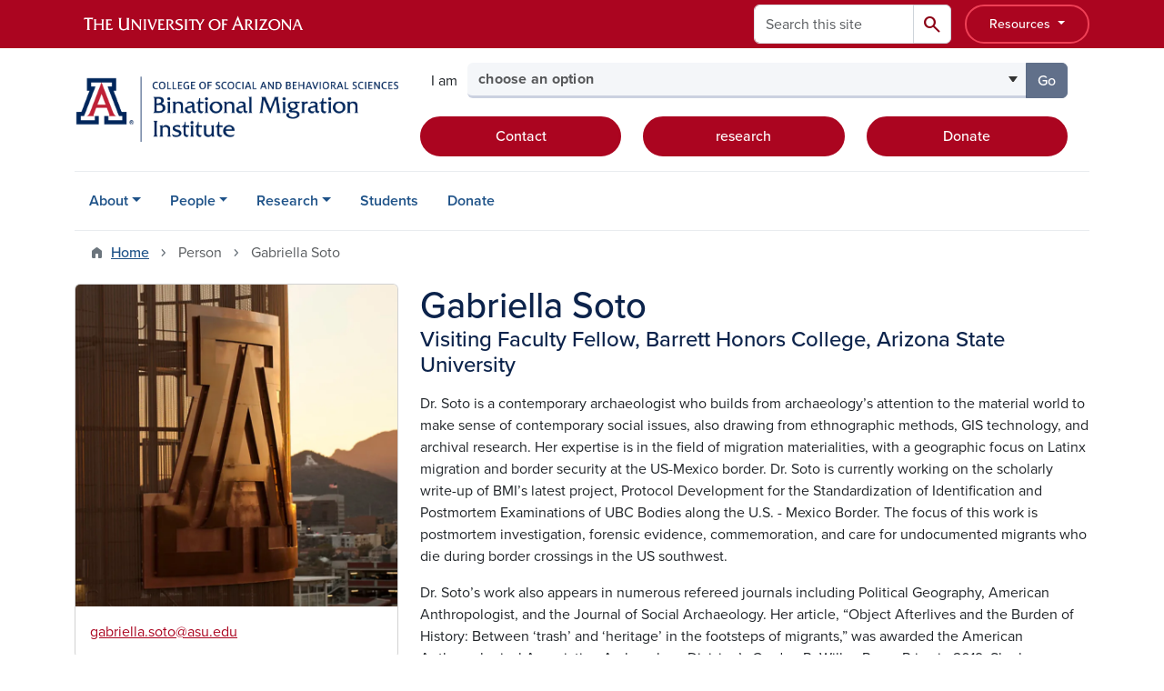

--- FILE ---
content_type: text/html; charset=UTF-8
request_url: https://bmi.arizona.edu/person/gabriella-soto
body_size: 13443
content:
<!DOCTYPE html>
<html lang="en" dir="ltr" prefix="og: https://ogp.me/ns#" class="sticky-footer">
  <head>
    <meta charset="utf-8" />
<link rel="shortlink" href="https://bmi.arizona.edu/" />
<meta property="og:site_name" content="Binational Migration Institute" />
<meta property="og:type" content="profile" />
<meta property="og:url" content="https://bmi.arizona.edu/person/gabriella-soto" />
<meta property="og:title" content="Gabriella Soto" />
<meta property="og:image" content="https://bmi.arizona.edu/sites/default/files/2022-12/default-people.jpg" />
<meta property="profile:first_name" content="Gabriella" />
<meta property="profile:last_name" content="Soto" />
<meta name="twitter:card" content="summary" />
<meta name="Generator" content="Arizona Quickstart (https://quickstart.arizona.edu)" />
<meta name="MobileOptimized" content="width" />
<meta name="HandheldFriendly" content="true" />
<meta name="viewport" content="width=device-width, initial-scale=1, shrink-to-fit=no" />
<script type="application/ld+json">{
    "@context": "https://schema.org",
    "@graph": [
        {
            "@type": "CollegeOrUniversity",
            "url": "https://bmi.arizona.edu/",
            "parentOrganization": {
                "@type": "EducationalOrganization",
                "@id": "https://www.arizona.edu/",
                "name": "University of Arizona",
                "url": "https://www.arizona.edu/",
                "sameAs": [
                    "https://www.facebook.com/uarizona",
                    "https://x.com/uarizona",
                    "https://www.instagram.com/uarizona",
                    "https://linkedin.com/edu/university-of-arizona-17783",
                    "https://www.youtube.com/universityofarizona",
                    "https://en.wikipedia.org/wiki/University_of_Arizona"
                ],
                "address": {
                    "@type": "PostalAddress",
                    "streetAddress": "1401 E University Blvd",
                    "addressLocality": "Tucson",
                    "addressRegion": "AZ",
                    "postalCode": "85721",
                    "addressCountry": "US"
                }
            },
            "name": "University of Arizona Binational Migration Institute"
        }
    ]
}</script>
<meta http-equiv="x-ua-compatible" content="ie=edge" />
<link rel="icon" href="/profiles/custom/az_quickstart/themes/custom/az_barrio/favicon.ico" type="image/vnd.microsoft.icon" />

    <title>Gabriella Soto | Binational Migration Institute</title>
    <link rel="stylesheet" media="all" href="/sites/default/files/css/css_TLEsqWc4d99RvOsodbjlcwsIM5rwWJEiQ9_54tXbmoY.css?delta=0&amp;language=en&amp;theme=az_barrio&amp;include=[base64]" />
<link rel="stylesheet" media="all" href="/sites/default/files/css/css_E_qshme1iVcz-GBmqWUILoAAtSU1vS8tbPXRMX19z9k.css?delta=1&amp;language=en&amp;theme=az_barrio&amp;include=[base64]" />
<link rel="stylesheet" media="all" href="https://use.typekit.net/emv3zbo.css" />
<link rel="stylesheet" media="all" href="https://fonts.googleapis.com/css2?family=Material+Symbols+Rounded:opsz,wght,FILL,GRAD@24,400,1,0#.css" />
<link rel="stylesheet" media="all" href="https://cdn.digital.arizona.edu/lib/az-icons/1.0.4/az-icons-styles.min.css" />
<link rel="stylesheet" media="all" href="https://cdn.digital.arizona.edu/lib/arizona-bootstrap/5.0.3/css/arizona-bootstrap.min.css" />
<link rel="stylesheet" media="all" href="/sites/default/files/css/css_E4J43AYsCrtuFo2EbRrZz0ePK0L8bjT-2Pkx5hTBOD8.css?delta=6&amp;language=en&amp;theme=az_barrio&amp;include=[base64]" />
<link rel="stylesheet" media="print" href="/sites/default/files/css/css_KzLm2VUH0XqiLNU2yCqTfP2U2JSm2AvzDRB9oIkhY_w.css?delta=7&amp;language=en&amp;theme=az_barrio&amp;include=[base64]" />

    <script type="application/json" data-drupal-selector="drupal-settings-json">{"path":{"baseUrl":"\/","pathPrefix":"","currentPath":"node\/103","currentPathIsAdmin":false,"isFront":false,"currentLanguage":"en"},"pluralDelimiter":"\u0003","suppressDeprecationErrors":true,"gtag":{"tagId":"G-TD11KH73SW","consentMode":false,"otherIds":[],"events":[],"additionalConfigInfo":[]},"ajaxPageState":{"libraries":"[base64]","theme":"az_barrio","theme_token":null},"ajaxTrustedUrl":{"\/search\/node":true},"gtm":{"tagId":null,"settings":{"data_layer":"dataLayer","include_classes":false,"allowlist_classes":"","blocklist_classes":"","include_environment":false,"environment_id":"","environment_token":""},"tagIds":["GTM-ML2BZB"]},"data":{"extlink":{"extTarget":true,"extTargetAppendNewWindowDisplay":true,"extTargetAppendNewWindowLabel":"(opens in a new window)","extTargetNoOverride":true,"extNofollow":false,"extTitleNoOverride":false,"extNoreferrer":false,"extFollowNoOverride":false,"extClass":"0","extLabel":"(link is external)","extImgClass":false,"extSubdomains":false,"extExclude":"^(?!(https?:\\\/\\\/)(arizona.box.com|docs.google.com|dropbox.com|www.dropbox.com|emailarizona-my.sharepoint.com|events.trellis.arizona.edu)).*","extInclude":"\/sites\/.+\/files\/.+\\.pdf","extCssExclude":"","extCssInclude":"","extCssExplicit":"","extAlert":false,"extAlertText":"This link will take you to an external web site. We are not responsible for their content.","extHideIcons":false,"mailtoClass":"0","telClass":"","mailtoLabel":"(link sends email)","telLabel":"(link is a phone number)","extUseFontAwesome":false,"extIconPlacement":"append","extPreventOrphan":false,"extFaLinkClasses":"fa fa-external-link","extFaMailtoClasses":"fa fa-envelope-o","extAdditionalLinkClasses":"","extAdditionalMailtoClasses":"","extAdditionalTelClasses":"","extFaTelClasses":"fa fa-phone","allowedDomains":[],"extExcludeNoreferrer":""}},"field_group":{"html_element":{"mode":"default","context":"view","settings":{"classes":"node__title text-blue mt-md-0 mb-0","show_empty_fields":false,"id":"","element":"h1","show_label":false,"label_element":"h3","label_element_classes":"","attributes":"","effect":"none","speed":"fast","label_as_html":false}},"link":{"mode":"az_badge","context":"view","settings":{"classes":"badge text-bg-light badge-link","show_empty_fields":false,"id":"","target":"entity","custom_uri":"","target_attribute":"default"}},"tabs":{"mode":"default","context":"view","settings":{"classes":"","show_empty_fields":false,"id":"","label_as_html":false,"direction":"horizontal","width_breakpoint":640}}},"widthBreakpoint":640,"azSelectMenu":{"ids":{"az-sbs-header-select-menu":"az-sbs-header-select-menu-form"}},"user":{"uid":0,"permissionsHash":"e6038463fcc5f3b23eebcb21cba39932e0fa56054aa18bba90f983db6a87f2a5"}}</script>
<script src="/sites/default/files/js/js_optCBIN55VHeFg0P024uvLADneLVbrEq6LG8eQKX0Wc.js?scope=header&amp;delta=0&amp;language=en&amp;theme=az_barrio&amp;include=[base64]"></script>
<script src="/modules/contrib/google_tag/js/gtag.js?t9ag6c"></script>
<script src="/modules/contrib/google_tag/js/gtm.js?t9ag6c"></script>

  </head>
  <body class="layout-no-sidebars page-node-103 path-node node--type-az-person">
    <a href="#content" class="visually-hidden-focusable btn btn-dark position-absolute start-50 translate-middle-x z-1 mt-1">
      Skip to main content
    </a>
    <noscript><iframe src="https://www.googletagmanager.com/ns.html?id=GTM-ML2BZB"
                  height="0" width="0" style="display:none;visibility:hidden"></iframe></noscript>

      <div class="dialog-off-canvas-main-canvas" data-off-canvas-main-canvas>
    
<div id="page-wrapper">
  <div id="page">
        <header id="header" class="header" role="banner" aria-label="Site header">
      <div class="arizona-header az-fixed-header-on-mobile bg-red" id="header_arizona">
        <div class="container">
          <div class="row flex-nowrap">
                          <a class="arizona-logo col-auto" href="https://www.arizona.edu" title="The University of Arizona homepage">
                <img class="arizona-line-logo" alt="The University of Arizona Wordmark Line Logo White" src="https://cdn.digital.arizona.edu/logos/v1.0.0/ua_wordmark_line_logo_white_rgb.min.svg" fetchpriority="high" />
              </a>
                                        <section class="ml-auto d-none d-lg-flex d-xl-flex align col-auto region region-header-ua-utilities">
    <div class="search-block-form az-search-block block block-search block-search-form-block" data-drupal-selector="search-block-form" id="block-az-barrio-search" role="search">
  
    
          <div class="content">
      <form block="block-az-barrio-search" action="/search/node" method="get" id="search-block-form" accept-charset="UTF-8" class="search-form search-block-form">
  <div class="input-group">
      <label for="edit-keys" class="visually-hidden">Search</label>
<input title="Enter the terms you wish to search for." data-drupal-selector="edit-keys" type="search" id="edit-keys" name="keys" value="" size="15" maxlength="128" class="form-search form-control rounded-start" placeholder="Search this site" aria-label="Search this site" />


<button data-drupal-selector="edit-submit" type="submit" id="edit-submit" value="Search" class="button js-form-submit form-submit btn"><span class="material-symbols-rounded">search</span></button>




  </div>
</form>


    </div>
  
</div>
<div id="block-sbsglobalheaderresources" class="block-content-basic block block-block-content block-block-content6579b4a7-dbc0-4740-9bd1-606adf7e2b37">
  
    
      <div class="content">
      
            <div class="clearfix text-formatted field field--name-body field--type-text-with-summary field--label-hidden field__item"><div class="clearfix text-formatted field field--name-field-az-full-html field--type-text-long field--label-hidden field__item"><style>
<!--/*--><![CDATA[/* ><!--*/

button.resources-menu {
  height: 43px;
  margin-top: 5px;
  padding: 5px 25px;
}

button.resources-menu:hover,
button.resources-menu:active,
button.resources-menu:focus {
  color: white;
  background-color: #8B0015;
  border-color: #8B0015 !important;
}

/*--><!]]>*/
</style><div class="dropdown">
    <button class="btn btn-block btn-outline-white btn-sm dropdown-toggle resources-menu border-bloom" type="button" id="dropdownResourcesMenu" data-bs-toggle="dropdown" aria-expanded="false">
        Resources
    </button>
    <div class="dropdown-menu" aria-labelledby="dropdownResourcesMenu">
        <a class="dropdown-item" href="https://map.arizona.edu/">Campus Map</a>
        <a class="dropdown-item" href="https://directory.arizona.edu/index">A-Z</a>
        <a class="dropdown-item" href="https://uaccess.arizona.edu/">UAccess</a>
        <a class="dropdown-item" href="https://directory.arizona.edu/phonebook">Directory / Phonebook</a>
        <a class="dropdown-item" href="https://slate.admissions.arizona.edu/account/login">Future Wildcat</a>
        <a class="dropdown-item" href="https://www.arizona.edu/weather">Weather</a>
        <a class="dropdown-item" href="https://news.arizona.edu/">News</a>
        <a class="dropdown-item" href="https://www.arizona.edu/calendars-events">Calendar</a>
    </div>
</div></div></div>
      
    </div>
  </div>

  </section>

                                      <div class="d-lg-none d-flex col-auto px-0">
                                  <button type="button" data-bs-toggle="offcanvas" data-bs-target="#azMobileNav" aria-controls="azMobileNav" class="btn btn-arizona-header" id="jsAzSearch">
                    <span aria-hidden="true" class="icon material-symbols-rounded">search</span>
                    <span class="icon-text">Search</span>
                  </button>
                                                  <button type="button" data-bs-toggle="offcanvas" data-bs-target="#azMobileNav" aria-controls="azMobileNav" class="btn btn-arizona-header">
                    <span aria-hidden="true" class="icon material-symbols-rounded">menu</span>
                    <span class="icon-text">Menu</span>
                  </button>
                                <div class="offcanvas offcanvas-end mw-100 w-100 bg-white d-flex d-lg-none overflow-y-auto" tabindex="-1" id="azMobileNav" aria-label="Mobile navigation">
                  <div class="offcanvas-header sticky-top p-0 mb-2 text-bg-red d-flex justify-content-between align-items-center">
                    <a href="/" class="btn btn-arizona-header">
                      <span aria-hidden="true" class="icon material-symbols-rounded">home</span>
                      <span class="icon-text">Home</span>
                    </a>
                    <button type="button" data-bs-toggle="offcanvas" data-bs-target="#azMobileNav" aria-controls="azMobileNav" class="btn btn-arizona-header">
                      <span aria-hidden="true" class="icon material-symbols-rounded">close</span>
                      <span class="icon-text">Close</span>
                    </button>
                  </div>
                    <section class="region region-navigation-offcanvas">
    <div class="search-block-form text-bg-white mb-1 border-bottom" data-drupal-selector="search-block-form-2" id="block-az-barrio-offcanvas-searchform" role="search">
  
    
      <form block="block-az-barrio-offcanvas-searchform" action="/search/node" method="get" id="search-block-form--2" accept-charset="UTF-8" class="search-form search-block-form">
  <div class="input-group">
      <label for="edit-keys--2" class="visually-hidden">Search</label>
<input title="Enter the terms you wish to search for." data-drupal-selector="edit-keys" type="search" id="edit-keys--2" name="keys" value="" size="15" maxlength="128" class="form-search form-control rounded-start" placeholder="Search this site" aria-label="Search this site" />


<button data-drupal-selector="edit-submit" type="submit" id="edit-submit--2" value="Search" class="button js-form-submit form-submit btn"><span class="material-symbols-rounded">search</span></button>




  </div>
</form>


  </div>
<div id="block-az-barrio-mobilenavblock" class="block block-az-core block-mobile-nav-block">
  
    
      <div class="content">
      <div id="az_mobile_nav_menu"><div class="border-bottom"><div class="px-3 fw-bold az-mobile-nav-root"><h2 class="h5 my-0">Main Menu</h2>
</div>
</div>
<ul id="az_mobile_nav_menu_links" class="nav nav-pills flex-column bg-white"><li class="nav-item"><span class="ms-2 text-black border-end">About</span>
<a href="/az_core/mobile_nav_callback/menu_link_content%3A7d0f6d7a-4752-4a75-bf0a-1b0e178c54a4" class="use-ajax btn btn-lg bg-white az-mobile-nav-link" type="button" data-ajax-http-method="GET" aria-label="View child pages of About"><span class="material-symbols-rounded text-azurite">chevron_right</span>
</a></li>
<li class="nav-item"><span class="ms-2 text-black border-end">People</span>
<a href="/az_core/mobile_nav_callback/menu_link_content%3Ac50dd4ff-8cf7-49a1-9d1a-c7309c5bc238" class="use-ajax btn btn-lg bg-white az-mobile-nav-link" type="button" data-ajax-http-method="GET" aria-label="View child pages of People"><span class="material-symbols-rounded text-azurite">chevron_right</span>
</a></li>
<li class="nav-item"><span class="ms-2 text-black border-end">Research</span>
<a href="/az_core/mobile_nav_callback/menu_link_content%3Ab78d29db-be78-4e9f-8289-602e4fdee977" class="use-ajax btn btn-lg bg-white az-mobile-nav-link" type="button" data-ajax-http-method="GET" aria-label="View child pages of Research"><span class="material-symbols-rounded text-azurite">chevron_right</span>
</a></li>
<li class="nav-item"><a href="/opportunities-students" class="nav-link ms-2" role="button">Students</a></li>
<li class="nav-item"><a href="/donate" class="nav-link ms-2" role="button">Donate</a></li>
</ul>
</div>

    </div>
  </div>

  </section>

                </div>
              </div>
                      </div>
        </div>
      </div>
      <div id="header_site">
        <div class="container">
          <div class="row">
            <div class="col-12 col-sm-12 col-lg-4">
                <section class="region region-branding">
    <div id="block-az-barrio-branding" class="clearfix block block-system block-system-branding-block">
  
    
        <a href="/" title="Binational Migration Institute | Home" class="qs-site-logo d-block" rel="home"><img class="img-fluid" fetchpriority="high" src="/sites/default/files/Binational%20Migration%20Institute_Scripted_WEB-HEADER.png" alt="Binational Migration Institute | Home" />
</a>
    </div>

  </section>

            </div>
            <div class="col-12 col-sm-12 col-lg-8">
              <div class="row">
                  <section class="col-md region region-header">
    
  </section>

              </div>
                            <div class="row">
                  <section class="row region region-header-2">
    <div id="block-sbsheaderselectmenu" class="mt-3 block block-az-select-menu block-az-select-menusbs-header---select-menu">
  
    
      <div class="content">
      

    <form  id="az-sbs-header-select-menu-form" data-bs-toggle="popover" data-bs-trigger="focus" data-bs-placement="top" data-bs-content="Please make a selection.">
        <div class="input-group az-select-menu-container">
                      <span class="input-group-text border-0 bg-transparent">
              <div class="select-menu-label">I am</div>
            </span>
                    <label class="visually-hidden select-menu-label-sr" for="az-sbs-header-select-menu-select">Select your audience</label>
                                            <select  id="az-sbs-header-select-menu-select" class="form-control select-primary az-select-dropdown form-select rounded-start" aria-invalid="false">
                          <option data-href="">choose an option</option>
                                      <option data-href="/donate">a donor</option>
                          <option data-href="/opportunities-students">a student</option>
                          <option data-href="/research-overview">interested in research</option>
                        </select >
                        <button  id="az-sbs-header-select-menu-button" class="btn btn-primary js_select_menu_button disabled az-select-button btn-secondary rounded-end" aria-disabled="true" role="button" type="button" tabindex="0">
              Go
              <span class="visually-hidden"> to the page for that group</span>
            </button>
                </div>
    </form>

    
    
    </div>
  </div>
<div id="block-headercta" class="mt-2 block-content-basic block block-block-content block-block-contentaa44bbcc-dd69-4e7c-b609-ec0cf20bfd16">
  
    
      <div class="content">
      
            <div class="clearfix text-formatted field field--name-body field--type-text-with-summary field--label-hidden field__item"><div class="row mt-1 mb-3"><div class="d-grid col-lg-4 col-md-12 col-sm-12 col-12 mt-2"><a class="btn btn-red btn-block" href="/about" data-entity-type="node" data-entity-uuid="00fafb1c-64b6-4e3e-8426-8b42d0966470" data-entity-substitution="canonical" title="About the Institute">Contact</a></div><div class="d-grid col col-lg-4 col-md-12 col-sm-12 col-12 mt-2"><a class="btn btn-red btn-block" href="/research-overview" data-entity-type="node" data-entity-uuid="e298e911-bb3c-4e93-8c9b-ed32053465fa" data-entity-substitution="canonical" title="Research Overview">research</a></div><div class="d-grid col col-lg-4 col-md-12 col-sm-12 col-12 mt-2"><a class="btn btn-red btn-block" href="/donate" data-entity-type="node" data-entity-uuid="398ac709-eb26-43dc-b0c9-e4d2946808fe" data-entity-substitution="canonical" title="Donate">Donate</a></div></div></div>
      
    </div>
  </div>

  </section>

              </div>
                          </div>
          </div>
        </div>
        <div class="container">
                      <div class="row d-none d-lg-flex">
              <div class="col-lg">
                <nav id="navbar-top" class="navbar navbar-expand">
                    <section class="region region-navigation">
          <nav role="navigation" aria-labelledby="block-az-barrio-main-menu-menu" id="block-az-barrio-main-menu" class="block block-menu navigation menu--main">
                      
    <h2 class="visually-hidden" id="block-az-barrio-main-menu-menu">Main navigation</h2>
    

              
              <ul id="block-az-barrio-main-menu" block="block-az-barrio-main-menu" class="clearfix navbar-nav flex-lg-row">
                          <li class="nav-item menu-item--expanded dropdown nav-item nav-item-parent keep-open">
                            	    <button class="nav-item menu-item--expanded dropdown nav-item nav-item-parent keep-open nav-link dropdown-toggle" data-bs-toggle="dropdown" aria-expanded="false" aria-haspopup="true" data-bs-display="static">About</button>
                                  <div class="dropdown-menu">
                                                  <a href="/about" class="dropdown-item" data-drupal-link-system-path="node/22">About the Institute</a>
                                                                    <a href="/community-partners" class="dropdown-item" data-drupal-link-system-path="node/30">Community Partners</a>
                                                                    <a href="/advisory-board" class="dropdown-item" data-drupal-link-system-path="node/31">Advisory Board</a>
                                                                    <a href="/events" class="dropdown-item" data-drupal-link-system-path="node/27">Events</a>
                                                                    <a href="/news" class="dropdown-item" data-drupal-link-system-path="node/28">News</a>
                                </div>
      
                          </li>
                                  <li class="nav-item menu-item--expanded dropdown nav-item nav-item-parent keep-open">
                            	    <button class="nav-item menu-item--expanded dropdown nav-item nav-item-parent keep-open nav-link dropdown-toggle" data-bs-toggle="dropdown" aria-expanded="false" aria-haspopup="true" data-bs-display="static">People</button>
                                  <div class="dropdown-menu">
                                                  <a href="/faculty" class="dropdown-item" data-drupal-link-system-path="node/25">Faculty</a>
                                                                    <a href="/researchers" class="dropdown-item" data-drupal-link-system-path="node/37">Researchers</a>
                                                                    <a href="/students" class="dropdown-item" data-drupal-link-system-path="node/38">Students</a>
                                                                    <a href="/collaborators" class="dropdown-item" data-drupal-link-system-path="node/39">Collaborators</a>
                                </div>
      
                          </li>
                                  <li class="nav-item menu-item--expanded dropdown nav-item nav-item-parent keep-open">
                            	    <button class="nav-item menu-item--expanded dropdown nav-item nav-item-parent keep-open nav-link dropdown-toggle" data-bs-toggle="dropdown" aria-expanded="false" aria-haspopup="true" data-bs-display="static">Research</button>
                                  <div class="dropdown-menu">
                                                  <a href="/research-overview" class="dropdown-item" data-drupal-link-system-path="node/26">Research Overview</a>
                                                                    <a href="/books" class="dropdown-item" data-drupal-link-system-path="node/36">Books</a>
                                                                    <a href="/journal-articles-chapters" class="dropdown-item" data-drupal-link-system-path="node/35">Journal Articles &amp; Chapters</a>
                                                                    <a href="/policy-briefs-reports" class="dropdown-item" data-drupal-link-system-path="node/34">Policy Briefs &amp; Reports</a>
                                                                    <a href="/projects-grants" class="dropdown-item" data-drupal-link-system-path="node/33">Projects &amp; Grants</a>
                                </div>
      
                          </li>
                                  <li class="nav-item">
                                        <a href="/opportunities-students" class="nav-link" data-drupal-link-system-path="node/23">Students</a>
                          </li>
                                  <li class="nav-item">
                                        <a href="/donate" class="nav-link" data-drupal-link-system-path="node/24">Donate</a>
                          </li>
                      </ul>
      


      </nav>

  </section>

                </nav>
              </div>
            </div>
                                <div class="row">
                <section class="col-md region region-help">
    <div data-drupal-messages-fallback class="hidden"></div>

  </section>

            </div>
                  </div>
      </div>
    </header>

    <div id="main-wrapper" class="layout-main-wrapper clearfix">
        <div id="main">
                              <div class="container">
                                    <div class="row">
                <section class="col-md region region-breadcrumb">
    <div id="block-az-barrio-breadcrumbs" class="block block-system block-system-breadcrumb-block">
  
    
      <div class="content">
      
  <nav role="navigation" aria-label="breadcrumb">
    <ol class="breadcrumb">
                  <li class="breadcrumb-item breadcrumb-item-home">
          <a href="/">Home</a>
        </li>
                        <li class="breadcrumb-item active" aria-current="page">
          Person
        </li>
                        <li class="breadcrumb-item active" aria-current="page">
          Gabriella Soto
        </li>
              </ol>
  </nav>

    </div>
  </div>

  </section>

            </div>
                                  </div>
                    <div class="container">
            <div class="row row-offcanvas row-offcanvas-left clearfix">
              <main class="main-content col col-md-12" id="content" role="main">
                  <section class="region region-content">
    <div id="block-az-barrio-content" class="block block-system block-system-main-block">
  
    
      <div class="content">
      

<article class="node node--type-az-person node--view-mode-full clearfix">
  <header>
    
        
      </header>
  <div class="node__content clearfix">
    
<div  class="row d-md-block clearfix mb-5">
    
<div  class="col-12 position-relative col-md-8 float-md-end">
    <h1  class="node__title text-blue mt-md-0 mb-0">
<span class="field field--name-title field--type-string field--label-hidden">Gabriella Soto</span></h1>

<div  class="h4 d-block mt-0">
    
      <div class="field field--name-field-az-titles field--type-string field--label-hidden field__items">
              <div class="field__item">Visiting Faculty Fellow, Barrett Honors College, Arizona State University</div>
          </div>
  
  </div>
  </div>
<div  class="col-12 position-relative col-md-4 float-md-start">
    
<div  class="card mb-4 mb-md-0 overflow-hidden">
    
            <div class="field field--name-field-az-media-image field--type-entity-reference field--label-hidden field__item">  <img loading="lazy" class="img-fluid image-style-az-medium" src="/sites/default/files/styles/az_medium/public/2022-12/default-people.jpg.webp?itok=F591OZSn" width="760" height="760" alt="TestPerson" />


</div>
      
<div  class="card-body">
    <div class="field field--name-field-az-email field--type-email field--label-hidden text-truncate d-block"><a href="mailto:gabriella.soto@asu.edu">gabriella.soto@asu.edu</a></div>

  </div>
  </div>
  </div>
<div  class="col-12 position-relative col-md-8 float-md-end">
    
            <div class="clearfix text-formatted field field--name-field-az-body field--type-text-long field--label-hidden field__item"><p>Dr. Soto is a contemporary archaeologist who builds from archaeology’s attention to the material world to make sense of contemporary social issues, also drawing from ethnographic methods, GIS technology, and archival research. Her expertise is in the field of migration materialities, with a geographic focus on Latinx migration and border security at the US-Mexico border. Dr. Soto is currently working on the scholarly write-up of BMI’s latest project, Protocol Development for the Standardization of Identification and Postmortem Examinations of UBC Bodies along the U.S. - Mexico Border. The focus of this work is postmortem investigation, forensic evidence, commemoration, and care for undocumented migrants who die during border crossings in the US southwest.</p>

<p>Dr. Soto’s work also appears in numerous refereed journals including Political Geography, American Anthropologist, and the Journal of Social Archaeology. Her article, “Object Afterlives and the Burden of History: Between ‘trash’ and ‘heritage’ in the footsteps of migrants,” was awarded the American Anthropological Association Archaeology Division’s Gordon R. Willey Paper Prize in 2019. She has contributed chapters for the scholarly volumes, The New Nomadic Age: Archaeologies of Forced and Undocumented Migration and Sociopolitics of Migrant Death and Repatriation: Perspectives for Forensic Science. Gabriella also contributes to the online anthropology magazine, Sapiens.org. Her research has been funded by the Louis Foucar Marshall Foundation and the Wenner Gren Foundation. She has been invited to participate in workshops concerning migration materiality at Brown University’s Joukowsky Institute for Archaeology and the Ancient World and at Oxford University’s School of Archaeology.</p></div>
      <div class="field-group-tabs-wrapper">
                                                </div>
      <div class="field field--name-field-az-person-category field--type-entity-reference field--label-hidden d-inline az-person-categories-list field__items">
              <div class="field__item d-inline-block az-person-category-item"><div id="taxonomy-term-26" class="taxonomy-term vocabulary-az-person-categories">
  
    
  <div class="content">
    <a href="/person-categories/affiliated-researchers" class="field-group-link badge text-bg-light badge-link" hreflang="en"><div>
            <div class="field field--name-name field--type-string field--label-hidden field__item">Affiliated Researchers</div>
      </div>
</a>
  </div>
</div>
</div>
          </div>
  
  </div>
  </div>
  </div>
</article>

    </div>
  </div>
<div id="block-rfislateform" class="block-content-basic block block-block-content block-block-content6817eee6-7aac-4b19-817a-c51777a6e010">
  
    
      <div class="content">
      
    </div>
  </div>

  </section>

              </main>
                                                                    </div>
          </div>
          
                                                </div>
    </div>

    <footer class="site-footer">
                <div class="text-bg-warm-gray py-5" role="contentinfo">
                    <section>
            <div class="container">
              <div class="row">
                                  <div class="col-12 col-sm-5 col-md-4 col-lg-4 text-center-xs text-sm-start">
                    <div class="row bottom-buffer-30">
                      <div class="col">
                        <a href="https://sbs.arizona.edu" title="Binational Migration Institute | Home" rel="home" class="qs-site-logo d-block mt-0"><img class="img-fluid" src="/sites/default/files/UA_CSBS_RGB_Alt_0.png" alt="Binational Migration Institute | Home" />
</a>
                      </div>
                    </div>
                  </div>
                                                  <!-- Force next columns to break to new line at md breakpoint and up -->
                  <div class="w-100 d-block d-sm-none"></div>
                    <section class="col-12 col-sm-7 col-md-8 col-lg-8 region region-footer">
    <div id="block-testfooter" class="block-content-az_flexible_block block block-block-content block-block-content94b86266-55ac-4c01-8251-7b57e24059ca">
  
    
      <div class="content">
      
      <div class="field field--name-field-az-main-content field--type-entity-reference-revisions field--label-hidden field__items">
              <div class="field__item">  <div class="mb-0 paragraph paragraph--type--az-text paragraph--view-mode--default">
          
            <div class="clearfix text-formatted field field--name-field-az-text-area field--type-text-long field--label-hidden field__item"><h5 class="text-align-right"><strong><span class="text-blue">Binational Migration Institute<br>
PO Box 210023, Tucson AZ 85721</span></strong></h5>

<p class="text-align-right"><a data-entity-substitution="canonical" data-entity-type="node" data-entity-uuid="00fafb1c-64b6-4e3e-8426-8b42d0966470" href="/about" title="About the Institute">Contact Us</a>&nbsp; &nbsp; &nbsp;<a href="mailto:bmi@arizona.edu">bmi@arizona.edu</a>&nbsp; &nbsp; &nbsp;520-621-7551</p></div>
      
      </div>
</div>
          </div>
  
    </div>
  </div>
      <nav role="navigation" aria-labelledby="block-az-barrio-footer-menu-main-menu" id="block-az-barrio-footer-menu-main" class="block block-menu navigation menu--az-footer-main">
                      
    <h2 class="h6 mt-md-3 text-uppercase visually-hidden" id="block-az-barrio-footer-menu-main-menu">Footer - Main</h2>
    

              
                  <ul block="block-az-barrio-footer-menu-main" class="nav-utility d-flex justify-content-center justify-content-sm-end clearfix nav" data-component-id="bootstrap_barrio:menu">
                    <li class="nav-item">
                <a href="https://talent.arizona.edu" class="bg-transparent nav-link nav-link-https--talentarizonaedu">Employment</a>
              </li>
                <li class="nav-item">
                <a href="http://cirt.arizona.edu" class="bg-transparent nav-link nav-link-http--cirtarizonaedu">Emergency Information</a>
              </li>
                <li class="nav-item">
                <a href="https://www.arizona.edu/nondiscrimination" class="bg-transparent nav-link nav-link-https--wwwarizonaedu-nondiscrimination">Nondiscrimination</a>
              </li>
                <li class="nav-item">
                <a href="https://www.arizona.edu/information-security-privacy" class="bg-transparent nav-link nav-link-https--wwwarizonaedu-information-security-privacy">Information Security &amp; Privacy</a>
              </li>
                <li class="nav-item">
                <a href="https://www.arizona.edu/copyright" class="bg-transparent nav-link nav-link-https--wwwarizonaedu-copyright">Copyright</a>
              </li>
                <li class="nav-item">
                <a href="https://www.arizona.edu/campus-accessibility" class="bg-transparent nav-link nav-link-https--wwwarizonaedu-campus-accessibility">Campus Accessibility</a>
              </li>
                <li class="nav-item">
                <a href="https://www.arizona.edu/contact-us" class="bg-transparent nav-link nav-link-https--wwwarizonaedu-contact-us">Contact Us</a>
              </li>
                <li class="nav-item">
                <a href="https://www.arizona.edu/website-feedback" class="bg-transparent nav-link nav-link-https--wwwarizonaedu-website-feedback">Feedback</a>
              </li>
        </ul>
  



      </nav>

  </section>

                                <div class="col-12">
                  <hr>
                </div>
              </div>
            </div>
          </section>
                              <div id="footer_sub">
            <div class="container">
              <div class="row">
                
              </div>
              <div class="row">
                        <nav role="navigation" aria-labelledby="block-az-barrio-footer-menu-info-menu" id="block-az-barrio-footer-menu-info" class="col-12 col-sm-6 col-md-3 block block-menu navigation menu--az-footer-information-for">
            
    <h2 class="h6 mt-md-3 text-uppercase" id="block-az-barrio-footer-menu-info-menu">Information For</h2>
    

              
                  <ul block="block-az-barrio-footer-menu-info" class="nav flex-column nav-utility clearfix" data-component-id="bootstrap_barrio:menu">
                    <li class="d-flex px-0 mb-1 mb-md-2 nav-item">
                <a href="https://www.arizona.edu/future-students" class="bg-transparent nav-link nav-link-https--wwwarizonaedu-future-students">Future Students</a>
              </li>
                <li class="d-flex px-0 mb-1 mb-md-2 nav-item">
                <a href="https://www.arizona.edu/students" class="bg-transparent nav-link nav-link-https--wwwarizonaedu-students">Current Students</a>
              </li>
                <li class="d-flex px-0 mb-1 mb-md-2 nav-item">
                <a href="https://www.arizona.edu/faculty-staff" class="bg-transparent nav-link nav-link-https--wwwarizonaedu-faculty-staff">Faculty &amp; Staff</a>
              </li>
                <li class="d-flex px-0 mb-1 mb-md-2 nav-item">
                <a href="https://www.arizona.edu/alumni-donors" class="bg-transparent nav-link nav-link-https--wwwarizonaedu-alumni-donors">Alumni &amp; Donors</a>
              </li>
                <li class="d-flex px-0 mb-1 mb-md-2 nav-item">
                <a href="https://www.arizona.edu/parents-visitors" class="bg-transparent nav-link nav-link-https--wwwarizonaedu-parents-visitors">Parents &amp; Visitors</a>
              </li>
                <li class="d-flex px-0 mb-1 mb-md-2 nav-item">
                <a href="https://www.arizona.edu/corporations-businesses" class="bg-transparent nav-link nav-link-https--wwwarizonaedu-corporations-businesses">Corporations &amp; Businesses</a>
              </li>
        </ul>
  



      </nav>
      <nav role="navigation" aria-labelledby="block-az-barrio-footer-menu-topics-menu" id="block-az-barrio-footer-menu-topics" class="col-12 col-sm-6 col-md-5 block block-menu navigation menu--az-footer-topics">
            
    <h2 class="h6 mt-md-3 text-uppercase" id="block-az-barrio-footer-menu-topics-menu">Topics</h2>
    

              
                  <ul block="block-az-barrio-footer-menu-topics" class="split-md-2-col nav flex-column nav-utility clearfix" data-component-id="bootstrap_barrio:menu">
                    <li class="d-flex px-0 mb-1 mb-md-2 nav-item">
                <a href="https://www.arizona.edu/about" class="bg-transparent nav-link nav-link-https--wwwarizonaedu-about">About the University</a>
              </li>
                <li class="d-flex px-0 mb-1 mb-md-2 nav-item">
                <a href="https://www.arizona.edu/academics" class="bg-transparent nav-link nav-link-https--wwwarizonaedu-academics">Academics</a>
              </li>
                <li class="d-flex px-0 mb-1 mb-md-2 nav-item">
                <a href="https://www.arizona.edu/arts-museums" class="bg-transparent nav-link nav-link-https--wwwarizonaedu-arts-museums">Arts &amp; Museums</a>
              </li>
                <li class="d-flex px-0 mb-1 mb-md-2 nav-item">
                <a href="https://www.arizona.edu/athletics-recreation" class="bg-transparent nav-link nav-link-https--wwwarizonaedu-athletics-recreation">Athletics &amp; Recreation</a>
              </li>
                <li class="d-flex px-0 mb-1 mb-md-2 nav-item">
                <a href="https://www.arizona.edu/colleges-schools" class="bg-transparent nav-link nav-link-https--wwwarizonaedu-colleges-schools">Colleges, Schools, Departments</a>
              </li>
                <li class="d-flex px-0 mb-1 mb-md-2 nav-item">
                <a href="http://diversity.arizona.edu" class="bg-transparent nav-link nav-link-http--diversityarizonaedu">Diversity</a>
              </li>
                <li class="d-flex px-0 mb-1 mb-md-2 nav-item">
                <a href="http://www.portal.environment.arizona.edu" class="bg-transparent nav-link nav-link-http--wwwportalenvironmentarizonaedu">Environment &amp; Sustainability</a>
              </li>
                <li class="d-flex px-0 mb-1 mb-md-2 nav-item">
                <a href="https://global.arizona.edu" class="bg-transparent nav-link nav-link-https--globalarizonaedu">Global Engagement</a>
              </li>
                <li class="d-flex px-0 mb-1 mb-md-2 nav-item">
                <a href="https://healthsciences.arizona.edu/" class="bg-transparent nav-link nav-link-https--healthsciencesarizonaedu-">Health &amp; Medical</a>
              </li>
                <li class="d-flex px-0 mb-1 mb-md-2 nav-item">
                <a href="https://www.arizona.edu/libraries" class="bg-transparent nav-link nav-link-https--wwwarizonaedu-libraries">Libraries</a>
              </li>
                <li class="d-flex px-0 mb-1 mb-md-2 nav-item">
                <a href="http://uaforyou.arizona.edu" class="bg-transparent nav-link nav-link-http--uaforyouarizonaedu">Outreach &amp; Extension</a>
              </li>
                <li class="d-flex px-0 mb-1 mb-md-2 nav-item">
                <a href="http://research.arizona.edu" class="bg-transparent nav-link nav-link-http--researcharizonaedu">Research &amp; Innovation</a>
              </li>
                <li class="d-flex px-0 mb-1 mb-md-2 nav-item">
                <a href="https://shop.arizona.edu/" class="bg-transparent nav-link nav-link-https--shoparizonaedu-">Campus Store</a>
              </li>
        </ul>
  



      </nav>
      <nav role="navigation" aria-labelledby="block-az-barrio-footer-menu-resources-menu" id="block-az-barrio-footer-menu-resources" class="col-12 col-sm-6 col-md-2 block block-menu navigation menu--az-footer-resources">
            
    <h2 class="h6 mt-md-3 text-uppercase" id="block-az-barrio-footer-menu-resources-menu">Resources</h2>
    

              
                  <ul block="block-az-barrio-footer-menu-resources" class="nav flex-column nav-utility clearfix" data-component-id="bootstrap_barrio:menu">
                    <li class="d-flex px-0 mb-1 mb-md-2 nav-item">
                <a href="http://directory.arizona.edu/index" class="bg-transparent nav-link nav-link-http--directoryarizonaedu-index">A-Z Index</a>
              </li>
                <li class="d-flex px-0 mb-1 mb-md-2 nav-item">
                <a href="https://www.arizona.edu/calendars-events" class="bg-transparent nav-link nav-link-https--wwwarizonaedu-calendars-events">Calendars</a>
              </li>
                <li class="d-flex px-0 mb-1 mb-md-2 nav-item">
                <a href="http://map.arizona.edu" class="bg-transparent nav-link nav-link-http--maparizonaedu">Campus Map</a>
              </li>
                <li class="d-flex px-0 mb-1 mb-md-2 nav-item">
                <a href="https://news.arizona.edu" class="bg-transparent nav-link nav-link-https--newsarizonaedu">News</a>
              </li>
                <li class="d-flex px-0 mb-1 mb-md-2 nav-item">
                <a href="http://directory.arizona.edu/phonebook" class="bg-transparent nav-link nav-link-http--directoryarizonaedu-phonebook">Phonebook</a>
              </li>
                <li class="d-flex px-0 mb-1 mb-md-2 nav-item">
                <a href="https://www.arizona.edu/weather" class="bg-transparent nav-link nav-link-https--wwwarizonaedu-weather">Weather</a>
              </li>
        </ul>
  



      </nav>
      <nav role="navigation" aria-labelledby="block-az-barrio-footer-menu-social-media-menu" id="block-az-barrio-footer-menu-social-media" class="col-12 col-sm-6 col-md-2 block block-menu navigation menu--az-footer-social-media">
            
    <h2 class="h6 mt-md-3 text-uppercase" id="block-az-barrio-footer-menu-social-media-menu">Connect</h2>
    

              
                  <ul block="block-az-barrio-footer-menu-social-media" class="nav flex-column nav-utility clearfix" data-component-id="bootstrap_barrio:menu">
                    <li class="d-flex px-0 mb-1 mb-md-2 nav-item">
                <a href="https://facebook.com/uarizona" class="az-icon-facebook az-icon-spacing bg-transparent nav-link az-icon-facebook az-icon-spacing bg-transparent nav-link-https--facebookcom-uarizona">Facebook</a>
              </li>
                <li class="d-flex px-0 mb-1 mb-md-2 nav-item">
                <a href="https://x.com/uarizona" class="az-icon-x-twitter az-icon-spacing bg-transparent nav-link az-icon-x-twitter az-icon-spacing bg-transparent nav-link-https--xcom-uarizona">X, formerly Twitter</a>
              </li>
                <li class="d-flex px-0 mb-1 mb-md-2 nav-item">
                <a href="https://instagram.com/uarizona" class="az-icon-instagram az-icon-spacing bg-transparent nav-link az-icon-instagram az-icon-spacing bg-transparent nav-link-https--instagramcom-uarizona">Instagram</a>
              </li>
                <li class="d-flex px-0 mb-1 mb-md-2 nav-item">
                <a href="https://linkedin.com/edu/university-of-arizona-17783" class="az-icon-linkedin az-icon-spacing bg-transparent nav-link az-icon-linkedin az-icon-spacing bg-transparent nav-link-https--linkedincom-edu-university-of-arizona-17783">LinkedIn</a>
              </li>
                <li class="d-flex px-0 mb-1 mb-md-2 nav-item">
                <a href="https://youtube.com/universityofarizona" class="az-icon-youtube az-icon-spacing bg-transparent nav-link az-icon-youtube az-icon-spacing bg-transparent nav-link-https--youtubecom-universityofarizona">YouTube</a>
              </li>
        </ul>
  



      </nav>
<div id="block-azlogin" class="block-content-basic block block-block-content block-block-content59d3b5fb-d74a-4416-9462-f0cf1df1ab0b">
  
    
      <div class="content">
      
            <div class="clearfix text-formatted field field--name-body field--type-text-with-summary field--label-hidden field__item"><p>You will be redirected to the secure UA WebAuth login page.<br>
<a class="btn btn-red" href="/cas">Log In</a></p></div>
      
    </div>
  </div>


              </div>
              <div class="row">
                <div class="col text-center">
                                    <hr>
                                    <p class="fw-light"><em>We respectfully acknowledge <a href="https://www.arizona.edu/university-arizona-land-acknowledgment">the University of Arizona is on the land and territories of Indigenous peoples</a>. Today, Arizona is home to 22 federally recognized tribes, with Tucson being home to the O’odham and the Yaqui. The university strives to build sustainable relationships with sovereign Native Nations and Indigenous communities through education offerings, partnerships, and community service.</em></p><hr>
                  <p class="small" style="margin-bottom: 0.25rem;"><a href="https://www.arizona.edu/information-security-privacy" target="_blank">University Information Security and Privacy</a></p>
                  
                  <p class="small">&copy; 2026 The Arizona Board of Regents on behalf of <a href="https://www.arizona.edu" target="_blank">The University of Arizona</a>.</p>
                </div>
              </div>
            </div>
          </div>
                  </div>
            </footer>
      </div>
</div>

  </div>

    
    <script src="/core/assets/vendor/jquery/jquery.min.js?v=4.0.0-rc.1"></script>
<script src="/sites/default/files/js/js_0E2pkGwhL3ta4HqMurPqaGdlAZP3aJooeJhsPCBLBnk.js?scope=footer&amp;delta=1&amp;language=en&amp;theme=az_barrio&amp;include=[base64]"></script>
<script src="https://cdn.digital.arizona.edu/lib/arizona-bootstrap/5.0.3/js/arizona-bootstrap.bundle.min.js"></script>
<script src="/sites/default/files/js/js_21JtHZi0QWhjXlICclwnGtSb185o4Vf9eqWUN39GpHQ.js?scope=footer&amp;delta=3&amp;language=en&amp;theme=az_barrio&amp;include=[base64]"></script>

  </body>
</html>


--- FILE ---
content_type: text/css
request_url: https://tags.srv.stackadapt.com/sa.css
body_size: -11
content:
:root {
    --sa-uid: '0-de58d3ee-8800-52e6-6d14-a85bc898cc2c';
}